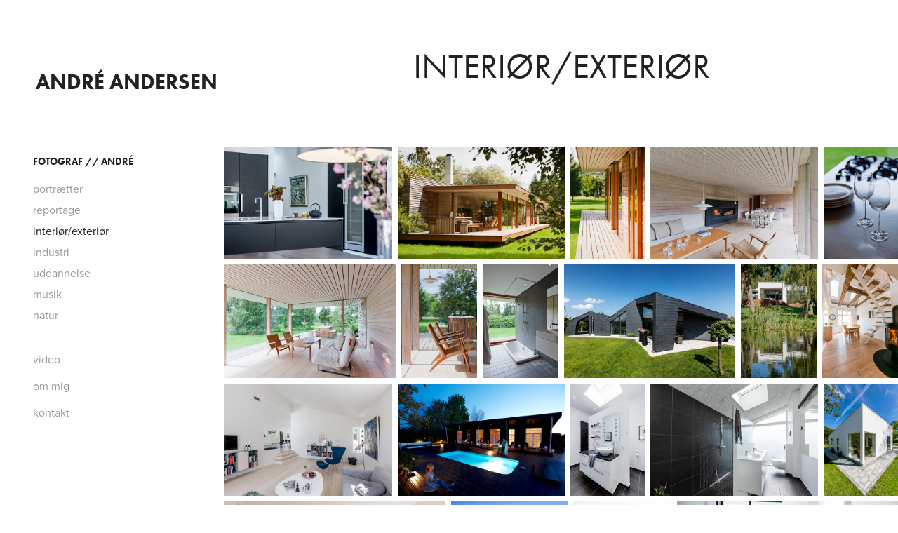

--- FILE ---
content_type: text/html; charset=utf-8
request_url: https://andre.dk/interior-1
body_size: 6825
content:
<!DOCTYPE HTML>
<html lang="en-US">
<head>
  <meta charset="UTF-8" />
  <meta name="viewport" content="width=device-width, initial-scale=1" />
      <meta name="twitter:card"  content="summary_large_image" />
      <meta name="twitter:site"  content="@AdobePortfolio" />
      <meta  property="og:title" content="Andre Andersen - interiør/exteriør" />
      <meta  property="og:image" content="https://pro2-bar-s3-cdn-cf6.myportfolio.com/68a111c383719054023f866517f1d82b/7f87d8b0-fc16-4276-885b-d2f178a64a9d_car_1x1.jpg?h=bd6617b328b4b5726f56bbc4555107e7" />
      <link rel="icon" href="[data-uri]"  />
      <link rel="stylesheet" href="/dist/css/main.css" type="text/css" />
      <link rel="stylesheet" href="https://pro2-bar-s3-cdn-cf4.myportfolio.com/68a111c383719054023f866517f1d82b/f99052ca13ba6c8532437028a8c674e81639941014.css?h=a20cab11d1f2b333fb23886733ed519e" type="text/css" />
    <link rel="canonical" href="https://andre.dk/interior-1" />
      <title>Andre Andersen - interiør/exteriør</title>
    <script type="text/javascript" src="//use.typekit.net/ik/[base64].js?cb=35f77bfb8b50944859ea3d3804e7194e7a3173fb" async onload="
    try {
      window.Typekit.load();
    } catch (e) {
      console.warn('Typekit not loaded.');
    }
    "></script>
</head>
  <body class="transition-enabled">  <div class='page-background-video page-background-video-with-panel'>
  </div>
  <div class="js-responsive-nav">
    <div class="responsive-nav has-social">
      <div class="close-responsive-click-area js-close-responsive-nav">
        <div class="close-responsive-button"></div>
      </div>
          <nav data-hover-hint="nav">
              <ul class="group">
                  <li class="gallery-title"><a href="/work" >fotograf // André</a></li>
            <li class="project-title"><a href="/portraetter" >portrætter</a></li>
            <li class="project-title"><a href="/reportage" >reportage</a></li>
            <li class="project-title"><a href="/interior-1" class="active">interiør/exteriør</a></li>
            <li class="project-title"><a href="/industri" >industri</a></li>
            <li class="project-title"><a href="/uddanelse-1" >uddannelse</a></li>
            <li class="project-title"><a href="/musik" >musik</a></li>
            <li class="project-title"><a href="/natur" >natur</a></li>
              </ul>
      <div class="page-title">
        <a href="/video" >video</a>
      </div>
      <div class="page-title">
        <a href="/om-mig" >om mig</a>
      </div>
      <div class="page-title">
        <a href="/contact" >kontakt</a>
      </div>
              <div class="social pf-nav-social" data-hover-hint="navSocialIcons">
                <ul>
                </ul>
              </div>
          </nav>
    </div>
  </div>
  <div class="site-wrap cfix js-site-wrap">
    <div class="site-container">
      <div class="site-content e2e-site-content">
        <div class="sidebar-content">
          <header class="site-header">
              <div class="logo-wrap" data-hover-hint="logo">
                    <div class="logo e2e-site-logo-text logo-text  ">
    <a href="/work" class="preserve-whitespace">André Andersen</a>

</div>
              </div>
  <div class="hamburger-click-area js-hamburger">
    <div class="hamburger">
      <i></i>
      <i></i>
      <i></i>
    </div>
  </div>
          </header>
              <nav data-hover-hint="nav">
              <ul class="group">
                  <li class="gallery-title"><a href="/work" >fotograf // André</a></li>
            <li class="project-title"><a href="/portraetter" >portrætter</a></li>
            <li class="project-title"><a href="/reportage" >reportage</a></li>
            <li class="project-title"><a href="/interior-1" class="active">interiør/exteriør</a></li>
            <li class="project-title"><a href="/industri" >industri</a></li>
            <li class="project-title"><a href="/uddanelse-1" >uddannelse</a></li>
            <li class="project-title"><a href="/musik" >musik</a></li>
            <li class="project-title"><a href="/natur" >natur</a></li>
              </ul>
      <div class="page-title">
        <a href="/video" >video</a>
      </div>
      <div class="page-title">
        <a href="/om-mig" >om mig</a>
      </div>
      <div class="page-title">
        <a href="/contact" >kontakt</a>
      </div>
                  <div class="social pf-nav-social" data-hover-hint="navSocialIcons">
                    <ul>
                    </ul>
                  </div>
              </nav>
        </div>
        <main>
  <div class="page-container" data-context="page.page.container" data-hover-hint="pageContainer">
    <section class="page standard-modules">
        <header class="page-header content" data-context="pages" data-identity="id:p5bbc9e95a4ef57a8ed6f7257353f09efcfa017d0c6725056dc2a8" data-hover-hint="pageHeader" data-hover-hint-id="p5bbc9e95a4ef57a8ed6f7257353f09efcfa017d0c6725056dc2a8">
            <h1 class="title preserve-whitespace e2e-site-page-title">interiør/exteriør</h1>
            <p class="description"></p>
        </header>
      <div class="page-content js-page-content" data-context="pages" data-identity="id:p5bbc9e95a4ef57a8ed6f7257353f09efcfa017d0c6725056dc2a8">
        <div id="project-canvas" class="js-project-modules modules content">
          <div id="project-modules">
              
              
              
              
              
              
              
              <div class="project-module module media_collection project-module-media_collection" data-id="m5bbc9ee9a91cdf01bfacd5bc3bf623d61aa6aa67c3877b6460fee"  style="padding-top: px;
padding-bottom: px;
">
  <div class="grid--main js-grid-main" data-grid-max-images="
  ">
    <div class="grid__item-container js-grid-item-container" data-flex-grow="390" style="width:390px; flex-grow:390;" data-width="3840" data-height="2560">
      <script type="text/html" class="js-lightbox-slide-content">
        <div class="grid__image-wrapper">
          <img src="https://pro2-bar-s3-cdn-cf.myportfolio.com/68a111c383719054023f866517f1d82b/1fd4c884-0d3b-4b92-a159-fecd1366479b_rw_3840.jpg?h=9aaa227b6c9eccb2718510a2f5c984a7" srcset="https://pro2-bar-s3-cdn-cf.myportfolio.com/68a111c383719054023f866517f1d82b/1fd4c884-0d3b-4b92-a159-fecd1366479b_rw_600.jpg?h=9171bebba904858b0193224b683e0a4c 600w,https://pro2-bar-s3-cdn-cf.myportfolio.com/68a111c383719054023f866517f1d82b/1fd4c884-0d3b-4b92-a159-fecd1366479b_rw_1200.jpg?h=66a05c0d3bcdbb60bc999bf3e4b8071f 1200w,https://pro2-bar-s3-cdn-cf.myportfolio.com/68a111c383719054023f866517f1d82b/1fd4c884-0d3b-4b92-a159-fecd1366479b_rw_1920.jpg?h=1410ca191cb576a6999f1a17edfcd202 1920w,https://pro2-bar-s3-cdn-cf.myportfolio.com/68a111c383719054023f866517f1d82b/1fd4c884-0d3b-4b92-a159-fecd1366479b_rw_3840.jpg?h=9aaa227b6c9eccb2718510a2f5c984a7 3840w,"  sizes="(max-width: 3840px) 100vw, 3840px">
        <div>
      </script>
      <img
        class="grid__item-image js-grid__item-image grid__item-image-lazy js-lazy"
        src="[data-uri]"
        
        data-src="https://pro2-bar-s3-cdn-cf.myportfolio.com/68a111c383719054023f866517f1d82b/1fd4c884-0d3b-4b92-a159-fecd1366479b_rw_3840.jpg?h=9aaa227b6c9eccb2718510a2f5c984a7"
        data-srcset="https://pro2-bar-s3-cdn-cf.myportfolio.com/68a111c383719054023f866517f1d82b/1fd4c884-0d3b-4b92-a159-fecd1366479b_rw_600.jpg?h=9171bebba904858b0193224b683e0a4c 600w,https://pro2-bar-s3-cdn-cf.myportfolio.com/68a111c383719054023f866517f1d82b/1fd4c884-0d3b-4b92-a159-fecd1366479b_rw_1200.jpg?h=66a05c0d3bcdbb60bc999bf3e4b8071f 1200w,https://pro2-bar-s3-cdn-cf.myportfolio.com/68a111c383719054023f866517f1d82b/1fd4c884-0d3b-4b92-a159-fecd1366479b_rw_1920.jpg?h=1410ca191cb576a6999f1a17edfcd202 1920w,https://pro2-bar-s3-cdn-cf.myportfolio.com/68a111c383719054023f866517f1d82b/1fd4c884-0d3b-4b92-a159-fecd1366479b_rw_3840.jpg?h=9aaa227b6c9eccb2718510a2f5c984a7 3840w,"
      >
      <span class="grid__item-filler" style="padding-bottom:66.666666666667%;"></span>
    </div>
    <div class="grid__item-container js-grid-item-container" data-flex-grow="390" style="width:390px; flex-grow:390;" data-width="1920" data-height="1280">
      <script type="text/html" class="js-lightbox-slide-content">
        <div class="grid__image-wrapper">
          <img src="https://pro2-bar-s3-cdn-cf2.myportfolio.com/68a111c383719054023f866517f1d82b/3fc4f82e-7075-4090-b9f1-0c78c1730904_rw_1920.jpg?h=79cda61da6e0e1773e970e4adc5d8ab7" srcset="https://pro2-bar-s3-cdn-cf2.myportfolio.com/68a111c383719054023f866517f1d82b/3fc4f82e-7075-4090-b9f1-0c78c1730904_rw_600.jpg?h=b909ac8bc0245290874b55014f46f3e5 600w,https://pro2-bar-s3-cdn-cf2.myportfolio.com/68a111c383719054023f866517f1d82b/3fc4f82e-7075-4090-b9f1-0c78c1730904_rw_1200.jpg?h=4585ee31801ea182d9c81f96f87f0a1b 1200w,https://pro2-bar-s3-cdn-cf2.myportfolio.com/68a111c383719054023f866517f1d82b/3fc4f82e-7075-4090-b9f1-0c78c1730904_rw_1920.jpg?h=79cda61da6e0e1773e970e4adc5d8ab7 1920w,"  sizes="(max-width: 1920px) 100vw, 1920px">
        <div>
      </script>
      <img
        class="grid__item-image js-grid__item-image grid__item-image-lazy js-lazy"
        src="[data-uri]"
        
        data-src="https://pro2-bar-s3-cdn-cf2.myportfolio.com/68a111c383719054023f866517f1d82b/3fc4f82e-7075-4090-b9f1-0c78c1730904_rw_1920.jpg?h=79cda61da6e0e1773e970e4adc5d8ab7"
        data-srcset="https://pro2-bar-s3-cdn-cf2.myportfolio.com/68a111c383719054023f866517f1d82b/3fc4f82e-7075-4090-b9f1-0c78c1730904_rw_600.jpg?h=b909ac8bc0245290874b55014f46f3e5 600w,https://pro2-bar-s3-cdn-cf2.myportfolio.com/68a111c383719054023f866517f1d82b/3fc4f82e-7075-4090-b9f1-0c78c1730904_rw_1200.jpg?h=4585ee31801ea182d9c81f96f87f0a1b 1200w,https://pro2-bar-s3-cdn-cf2.myportfolio.com/68a111c383719054023f866517f1d82b/3fc4f82e-7075-4090-b9f1-0c78c1730904_rw_1920.jpg?h=79cda61da6e0e1773e970e4adc5d8ab7 1920w,"
      >
      <span class="grid__item-filler" style="padding-bottom:66.666666666667%;"></span>
    </div>
    <div class="grid__item-container js-grid-item-container" data-flex-grow="173.29623287671" style="width:173.29623287671px; flex-grow:173.29623287671;" data-width="1557" data-height="2336">
      <script type="text/html" class="js-lightbox-slide-content">
        <div class="grid__image-wrapper">
          <img src="https://pro2-bar-s3-cdn-cf.myportfolio.com/68a111c383719054023f866517f1d82b/bc4ea79b-f9fc-47f4-877d-fb079e5f18bb_rw_1920.jpg?h=6d4535b9947c78c01b4cea62c4e6919a" srcset="https://pro2-bar-s3-cdn-cf.myportfolio.com/68a111c383719054023f866517f1d82b/bc4ea79b-f9fc-47f4-877d-fb079e5f18bb_rw_600.jpg?h=6e58d02b127c456a0391cecf90b48055 600w,https://pro2-bar-s3-cdn-cf.myportfolio.com/68a111c383719054023f866517f1d82b/bc4ea79b-f9fc-47f4-877d-fb079e5f18bb_rw_1200.jpg?h=eb892c54179c2a1caa87dd8b2c1620d9 1200w,https://pro2-bar-s3-cdn-cf.myportfolio.com/68a111c383719054023f866517f1d82b/bc4ea79b-f9fc-47f4-877d-fb079e5f18bb_rw_1920.jpg?h=6d4535b9947c78c01b4cea62c4e6919a 1557w,"  sizes="(max-width: 1557px) 100vw, 1557px">
        <div>
      </script>
      <img
        class="grid__item-image js-grid__item-image grid__item-image-lazy js-lazy"
        src="[data-uri]"
        
        data-src="https://pro2-bar-s3-cdn-cf.myportfolio.com/68a111c383719054023f866517f1d82b/bc4ea79b-f9fc-47f4-877d-fb079e5f18bb_rw_1920.jpg?h=6d4535b9947c78c01b4cea62c4e6919a"
        data-srcset="https://pro2-bar-s3-cdn-cf.myportfolio.com/68a111c383719054023f866517f1d82b/bc4ea79b-f9fc-47f4-877d-fb079e5f18bb_rw_600.jpg?h=6e58d02b127c456a0391cecf90b48055 600w,https://pro2-bar-s3-cdn-cf.myportfolio.com/68a111c383719054023f866517f1d82b/bc4ea79b-f9fc-47f4-877d-fb079e5f18bb_rw_1200.jpg?h=eb892c54179c2a1caa87dd8b2c1620d9 1200w,https://pro2-bar-s3-cdn-cf.myportfolio.com/68a111c383719054023f866517f1d82b/bc4ea79b-f9fc-47f4-877d-fb079e5f18bb_rw_1920.jpg?h=6d4535b9947c78c01b4cea62c4e6919a 1557w,"
      >
      <span class="grid__item-filler" style="padding-bottom:150.03211303789%;"></span>
    </div>
    <div class="grid__item-container js-grid-item-container" data-flex-grow="389.88869863014" style="width:389.88869863014px; flex-grow:389.88869863014;" data-width="1920" data-height="1280">
      <script type="text/html" class="js-lightbox-slide-content">
        <div class="grid__image-wrapper">
          <img src="https://pro2-bar-s3-cdn-cf1.myportfolio.com/68a111c383719054023f866517f1d82b/c386531f-8595-475d-9cf5-07b5ba073f22_rw_1920.jpg?h=c8fb6feb3db9341f6f215c3cc16672a2" srcset="https://pro2-bar-s3-cdn-cf1.myportfolio.com/68a111c383719054023f866517f1d82b/c386531f-8595-475d-9cf5-07b5ba073f22_rw_600.jpg?h=d3f62b4ab3048efaf8b9d0cf0bb70437 600w,https://pro2-bar-s3-cdn-cf1.myportfolio.com/68a111c383719054023f866517f1d82b/c386531f-8595-475d-9cf5-07b5ba073f22_rw_1200.jpg?h=eea88b5071193783fa188191ea0fde4b 1200w,https://pro2-bar-s3-cdn-cf1.myportfolio.com/68a111c383719054023f866517f1d82b/c386531f-8595-475d-9cf5-07b5ba073f22_rw_1920.jpg?h=c8fb6feb3db9341f6f215c3cc16672a2 1920w,"  sizes="(max-width: 1920px) 100vw, 1920px">
        <div>
      </script>
      <img
        class="grid__item-image js-grid__item-image grid__item-image-lazy js-lazy"
        src="[data-uri]"
        
        data-src="https://pro2-bar-s3-cdn-cf1.myportfolio.com/68a111c383719054023f866517f1d82b/c386531f-8595-475d-9cf5-07b5ba073f22_rw_1920.jpg?h=c8fb6feb3db9341f6f215c3cc16672a2"
        data-srcset="https://pro2-bar-s3-cdn-cf1.myportfolio.com/68a111c383719054023f866517f1d82b/c386531f-8595-475d-9cf5-07b5ba073f22_rw_600.jpg?h=d3f62b4ab3048efaf8b9d0cf0bb70437 600w,https://pro2-bar-s3-cdn-cf1.myportfolio.com/68a111c383719054023f866517f1d82b/c386531f-8595-475d-9cf5-07b5ba073f22_rw_1200.jpg?h=eea88b5071193783fa188191ea0fde4b 1200w,https://pro2-bar-s3-cdn-cf1.myportfolio.com/68a111c383719054023f866517f1d82b/c386531f-8595-475d-9cf5-07b5ba073f22_rw_1920.jpg?h=c8fb6feb3db9341f6f215c3cc16672a2 1920w,"
      >
      <span class="grid__item-filler" style="padding-bottom:66.685697973166%;"></span>
    </div>
    <div class="grid__item-container js-grid-item-container" data-flex-grow="173.29623287671" style="width:173.29623287671px; flex-grow:173.29623287671;" data-width="1557" data-height="2336">
      <script type="text/html" class="js-lightbox-slide-content">
        <div class="grid__image-wrapper">
          <img src="https://pro2-bar-s3-cdn-cf6.myportfolio.com/68a111c383719054023f866517f1d82b/04de2a21-8e1d-4636-8360-acf9abec1ce4_rw_1920.jpg?h=40b74c279a6c87552df5f7ffa8829d06" srcset="https://pro2-bar-s3-cdn-cf6.myportfolio.com/68a111c383719054023f866517f1d82b/04de2a21-8e1d-4636-8360-acf9abec1ce4_rw_600.jpg?h=1240d48386fe201ea6b3690290058015 600w,https://pro2-bar-s3-cdn-cf6.myportfolio.com/68a111c383719054023f866517f1d82b/04de2a21-8e1d-4636-8360-acf9abec1ce4_rw_1200.jpg?h=755c4fc9d4e48db66435929088c4e69d 1200w,https://pro2-bar-s3-cdn-cf6.myportfolio.com/68a111c383719054023f866517f1d82b/04de2a21-8e1d-4636-8360-acf9abec1ce4_rw_1920.jpg?h=40b74c279a6c87552df5f7ffa8829d06 1557w,"  sizes="(max-width: 1557px) 100vw, 1557px">
        <div>
      </script>
      <img
        class="grid__item-image js-grid__item-image grid__item-image-lazy js-lazy"
        src="[data-uri]"
        
        data-src="https://pro2-bar-s3-cdn-cf6.myportfolio.com/68a111c383719054023f866517f1d82b/04de2a21-8e1d-4636-8360-acf9abec1ce4_rw_1920.jpg?h=40b74c279a6c87552df5f7ffa8829d06"
        data-srcset="https://pro2-bar-s3-cdn-cf6.myportfolio.com/68a111c383719054023f866517f1d82b/04de2a21-8e1d-4636-8360-acf9abec1ce4_rw_600.jpg?h=1240d48386fe201ea6b3690290058015 600w,https://pro2-bar-s3-cdn-cf6.myportfolio.com/68a111c383719054023f866517f1d82b/04de2a21-8e1d-4636-8360-acf9abec1ce4_rw_1200.jpg?h=755c4fc9d4e48db66435929088c4e69d 1200w,https://pro2-bar-s3-cdn-cf6.myportfolio.com/68a111c383719054023f866517f1d82b/04de2a21-8e1d-4636-8360-acf9abec1ce4_rw_1920.jpg?h=40b74c279a6c87552df5f7ffa8829d06 1557w,"
      >
      <span class="grid__item-filler" style="padding-bottom:150.03211303789%;"></span>
    </div>
    <div class="grid__item-container js-grid-item-container" data-flex-grow="390" style="width:390px; flex-grow:390;" data-width="1920" data-height="1280">
      <script type="text/html" class="js-lightbox-slide-content">
        <div class="grid__image-wrapper">
          <img src="https://pro2-bar-s3-cdn-cf6.myportfolio.com/68a111c383719054023f866517f1d82b/a116555f-d622-46ef-a326-a70c8239cec6_rw_1920.jpg?h=c41583b25e2095f8e07767fb92cbfb70" srcset="https://pro2-bar-s3-cdn-cf6.myportfolio.com/68a111c383719054023f866517f1d82b/a116555f-d622-46ef-a326-a70c8239cec6_rw_600.jpg?h=0dd56e35723b4dc072aa14ae9dbcac0c 600w,https://pro2-bar-s3-cdn-cf6.myportfolio.com/68a111c383719054023f866517f1d82b/a116555f-d622-46ef-a326-a70c8239cec6_rw_1200.jpg?h=a842e1207800238ad52be706af72259d 1200w,https://pro2-bar-s3-cdn-cf6.myportfolio.com/68a111c383719054023f866517f1d82b/a116555f-d622-46ef-a326-a70c8239cec6_rw_1920.jpg?h=c41583b25e2095f8e07767fb92cbfb70 1920w,"  sizes="(max-width: 1920px) 100vw, 1920px">
        <div>
      </script>
      <img
        class="grid__item-image js-grid__item-image grid__item-image-lazy js-lazy"
        src="[data-uri]"
        
        data-src="https://pro2-bar-s3-cdn-cf6.myportfolio.com/68a111c383719054023f866517f1d82b/a116555f-d622-46ef-a326-a70c8239cec6_rw_1920.jpg?h=c41583b25e2095f8e07767fb92cbfb70"
        data-srcset="https://pro2-bar-s3-cdn-cf6.myportfolio.com/68a111c383719054023f866517f1d82b/a116555f-d622-46ef-a326-a70c8239cec6_rw_600.jpg?h=0dd56e35723b4dc072aa14ae9dbcac0c 600w,https://pro2-bar-s3-cdn-cf6.myportfolio.com/68a111c383719054023f866517f1d82b/a116555f-d622-46ef-a326-a70c8239cec6_rw_1200.jpg?h=a842e1207800238ad52be706af72259d 1200w,https://pro2-bar-s3-cdn-cf6.myportfolio.com/68a111c383719054023f866517f1d82b/a116555f-d622-46ef-a326-a70c8239cec6_rw_1920.jpg?h=c41583b25e2095f8e07767fb92cbfb70 1920w,"
      >
      <span class="grid__item-filler" style="padding-bottom:66.666666666667%;"></span>
    </div>
    <div class="grid__item-container js-grid-item-container" data-flex-grow="173.29623287671" style="width:173.29623287671px; flex-grow:173.29623287671;" data-width="1557" data-height="2336">
      <script type="text/html" class="js-lightbox-slide-content">
        <div class="grid__image-wrapper">
          <img src="https://pro2-bar-s3-cdn-cf6.myportfolio.com/68a111c383719054023f866517f1d82b/785e72bf-1b5f-432f-93ee-d00670a8ee53_rw_1920.jpg?h=6db390f0c691e651b082b80ddee45fe4" srcset="https://pro2-bar-s3-cdn-cf6.myportfolio.com/68a111c383719054023f866517f1d82b/785e72bf-1b5f-432f-93ee-d00670a8ee53_rw_600.jpg?h=008358f2b21edf7d3036037f686ed2db 600w,https://pro2-bar-s3-cdn-cf6.myportfolio.com/68a111c383719054023f866517f1d82b/785e72bf-1b5f-432f-93ee-d00670a8ee53_rw_1200.jpg?h=d1c374d237a885f528ba780c741928b6 1200w,https://pro2-bar-s3-cdn-cf6.myportfolio.com/68a111c383719054023f866517f1d82b/785e72bf-1b5f-432f-93ee-d00670a8ee53_rw_1920.jpg?h=6db390f0c691e651b082b80ddee45fe4 1557w,"  sizes="(max-width: 1557px) 100vw, 1557px">
        <div>
      </script>
      <img
        class="grid__item-image js-grid__item-image grid__item-image-lazy js-lazy"
        src="[data-uri]"
        
        data-src="https://pro2-bar-s3-cdn-cf6.myportfolio.com/68a111c383719054023f866517f1d82b/785e72bf-1b5f-432f-93ee-d00670a8ee53_rw_1920.jpg?h=6db390f0c691e651b082b80ddee45fe4"
        data-srcset="https://pro2-bar-s3-cdn-cf6.myportfolio.com/68a111c383719054023f866517f1d82b/785e72bf-1b5f-432f-93ee-d00670a8ee53_rw_600.jpg?h=008358f2b21edf7d3036037f686ed2db 600w,https://pro2-bar-s3-cdn-cf6.myportfolio.com/68a111c383719054023f866517f1d82b/785e72bf-1b5f-432f-93ee-d00670a8ee53_rw_1200.jpg?h=d1c374d237a885f528ba780c741928b6 1200w,https://pro2-bar-s3-cdn-cf6.myportfolio.com/68a111c383719054023f866517f1d82b/785e72bf-1b5f-432f-93ee-d00670a8ee53_rw_1920.jpg?h=6db390f0c691e651b082b80ddee45fe4 1557w,"
      >
      <span class="grid__item-filler" style="padding-bottom:150.03211303789%;"></span>
    </div>
    <div class="grid__item-container js-grid-item-container" data-flex-grow="173.29623287671" style="width:173.29623287671px; flex-grow:173.29623287671;" data-width="1557" data-height="2336">
      <script type="text/html" class="js-lightbox-slide-content">
        <div class="grid__image-wrapper">
          <img src="https://pro2-bar-s3-cdn-cf.myportfolio.com/68a111c383719054023f866517f1d82b/be8d8b0c-2d88-4cc8-9899-433c41f86277_rw_1920.jpg?h=8a50b456d04b4fd6336843fcb4aa1354" srcset="https://pro2-bar-s3-cdn-cf.myportfolio.com/68a111c383719054023f866517f1d82b/be8d8b0c-2d88-4cc8-9899-433c41f86277_rw_600.jpg?h=a039b6c893d9a75566a7e92cbdbd19a2 600w,https://pro2-bar-s3-cdn-cf.myportfolio.com/68a111c383719054023f866517f1d82b/be8d8b0c-2d88-4cc8-9899-433c41f86277_rw_1200.jpg?h=d38778ed1aea1491d6bfcfe59dd7cd57 1200w,https://pro2-bar-s3-cdn-cf.myportfolio.com/68a111c383719054023f866517f1d82b/be8d8b0c-2d88-4cc8-9899-433c41f86277_rw_1920.jpg?h=8a50b456d04b4fd6336843fcb4aa1354 1557w,"  sizes="(max-width: 1557px) 100vw, 1557px">
        <div>
      </script>
      <img
        class="grid__item-image js-grid__item-image grid__item-image-lazy js-lazy"
        src="[data-uri]"
        
        data-src="https://pro2-bar-s3-cdn-cf.myportfolio.com/68a111c383719054023f866517f1d82b/be8d8b0c-2d88-4cc8-9899-433c41f86277_rw_1920.jpg?h=8a50b456d04b4fd6336843fcb4aa1354"
        data-srcset="https://pro2-bar-s3-cdn-cf.myportfolio.com/68a111c383719054023f866517f1d82b/be8d8b0c-2d88-4cc8-9899-433c41f86277_rw_600.jpg?h=a039b6c893d9a75566a7e92cbdbd19a2 600w,https://pro2-bar-s3-cdn-cf.myportfolio.com/68a111c383719054023f866517f1d82b/be8d8b0c-2d88-4cc8-9899-433c41f86277_rw_1200.jpg?h=d38778ed1aea1491d6bfcfe59dd7cd57 1200w,https://pro2-bar-s3-cdn-cf.myportfolio.com/68a111c383719054023f866517f1d82b/be8d8b0c-2d88-4cc8-9899-433c41f86277_rw_1920.jpg?h=8a50b456d04b4fd6336843fcb4aa1354 1557w,"
      >
      <span class="grid__item-filler" style="padding-bottom:150.03211303789%;"></span>
    </div>
    <div class="grid__item-container js-grid-item-container" data-flex-grow="390" style="width:390px; flex-grow:390;" data-width="3840" data-height="2560">
      <script type="text/html" class="js-lightbox-slide-content">
        <div class="grid__image-wrapper">
          <img src="https://pro2-bar-s3-cdn-cf3.myportfolio.com/68a111c383719054023f866517f1d82b/e0fe9591-0c57-4dbd-aabd-14cd28a0feb1_rw_3840.jpg?h=b005ab9f41388fc1bee444992051a10e" srcset="https://pro2-bar-s3-cdn-cf3.myportfolio.com/68a111c383719054023f866517f1d82b/e0fe9591-0c57-4dbd-aabd-14cd28a0feb1_rw_600.jpg?h=ba3f9c02f307b68b509ac81debc982c3 600w,https://pro2-bar-s3-cdn-cf3.myportfolio.com/68a111c383719054023f866517f1d82b/e0fe9591-0c57-4dbd-aabd-14cd28a0feb1_rw_1200.jpg?h=9de7f939a96a1222c9e785eea929ef62 1200w,https://pro2-bar-s3-cdn-cf3.myportfolio.com/68a111c383719054023f866517f1d82b/e0fe9591-0c57-4dbd-aabd-14cd28a0feb1_rw_1920.jpg?h=bea8a59c559d38541339d70889ffadf1 1920w,https://pro2-bar-s3-cdn-cf3.myportfolio.com/68a111c383719054023f866517f1d82b/e0fe9591-0c57-4dbd-aabd-14cd28a0feb1_rw_3840.jpg?h=b005ab9f41388fc1bee444992051a10e 3840w,"  sizes="(max-width: 3840px) 100vw, 3840px">
        <div>
      </script>
      <img
        class="grid__item-image js-grid__item-image grid__item-image-lazy js-lazy"
        src="[data-uri]"
        
        data-src="https://pro2-bar-s3-cdn-cf3.myportfolio.com/68a111c383719054023f866517f1d82b/e0fe9591-0c57-4dbd-aabd-14cd28a0feb1_rw_3840.jpg?h=b005ab9f41388fc1bee444992051a10e"
        data-srcset="https://pro2-bar-s3-cdn-cf3.myportfolio.com/68a111c383719054023f866517f1d82b/e0fe9591-0c57-4dbd-aabd-14cd28a0feb1_rw_600.jpg?h=ba3f9c02f307b68b509ac81debc982c3 600w,https://pro2-bar-s3-cdn-cf3.myportfolio.com/68a111c383719054023f866517f1d82b/e0fe9591-0c57-4dbd-aabd-14cd28a0feb1_rw_1200.jpg?h=9de7f939a96a1222c9e785eea929ef62 1200w,https://pro2-bar-s3-cdn-cf3.myportfolio.com/68a111c383719054023f866517f1d82b/e0fe9591-0c57-4dbd-aabd-14cd28a0feb1_rw_1920.jpg?h=bea8a59c559d38541339d70889ffadf1 1920w,https://pro2-bar-s3-cdn-cf3.myportfolio.com/68a111c383719054023f866517f1d82b/e0fe9591-0c57-4dbd-aabd-14cd28a0feb1_rw_3840.jpg?h=b005ab9f41388fc1bee444992051a10e 3840w,"
      >
      <span class="grid__item-filler" style="padding-bottom:66.666666666667%;"></span>
    </div>
    <div class="grid__item-container js-grid-item-container" data-flex-grow="173.33333333333" style="width:173.33333333333px; flex-grow:173.33333333333;" data-width="1920" data-height="2880">
      <script type="text/html" class="js-lightbox-slide-content">
        <div class="grid__image-wrapper">
          <img src="https://pro2-bar-s3-cdn-cf4.myportfolio.com/68a111c383719054023f866517f1d82b/ff6f3778-cab3-4fb2-ad91-8bca0645242a_rw_1920.jpg?h=a314add8fcd5660c52bd2d4fbf9a27e6" srcset="https://pro2-bar-s3-cdn-cf4.myportfolio.com/68a111c383719054023f866517f1d82b/ff6f3778-cab3-4fb2-ad91-8bca0645242a_rw_600.jpg?h=868ca79977241b537043ad285c45f119 600w,https://pro2-bar-s3-cdn-cf4.myportfolio.com/68a111c383719054023f866517f1d82b/ff6f3778-cab3-4fb2-ad91-8bca0645242a_rw_1200.jpg?h=0ee939e703fd93ca89ea443afb79ab7c 1200w,https://pro2-bar-s3-cdn-cf4.myportfolio.com/68a111c383719054023f866517f1d82b/ff6f3778-cab3-4fb2-ad91-8bca0645242a_rw_1920.jpg?h=a314add8fcd5660c52bd2d4fbf9a27e6 1920w,"  sizes="(max-width: 1920px) 100vw, 1920px">
        <div>
      </script>
      <img
        class="grid__item-image js-grid__item-image grid__item-image-lazy js-lazy"
        src="[data-uri]"
        
        data-src="https://pro2-bar-s3-cdn-cf4.myportfolio.com/68a111c383719054023f866517f1d82b/ff6f3778-cab3-4fb2-ad91-8bca0645242a_rw_1920.jpg?h=a314add8fcd5660c52bd2d4fbf9a27e6"
        data-srcset="https://pro2-bar-s3-cdn-cf4.myportfolio.com/68a111c383719054023f866517f1d82b/ff6f3778-cab3-4fb2-ad91-8bca0645242a_rw_600.jpg?h=868ca79977241b537043ad285c45f119 600w,https://pro2-bar-s3-cdn-cf4.myportfolio.com/68a111c383719054023f866517f1d82b/ff6f3778-cab3-4fb2-ad91-8bca0645242a_rw_1200.jpg?h=0ee939e703fd93ca89ea443afb79ab7c 1200w,https://pro2-bar-s3-cdn-cf4.myportfolio.com/68a111c383719054023f866517f1d82b/ff6f3778-cab3-4fb2-ad91-8bca0645242a_rw_1920.jpg?h=a314add8fcd5660c52bd2d4fbf9a27e6 1920w,"
      >
      <span class="grid__item-filler" style="padding-bottom:150%;"></span>
    </div>
    <div class="grid__item-container js-grid-item-container" data-flex-grow="173.33333333333" style="width:173.33333333333px; flex-grow:173.33333333333;" data-width="1920" data-height="2880">
      <script type="text/html" class="js-lightbox-slide-content">
        <div class="grid__image-wrapper">
          <img src="https://pro2-bar-s3-cdn-cf.myportfolio.com/68a111c383719054023f866517f1d82b/87d78cc3-9014-4fd7-bcca-f12ff83ca484_rw_1920.jpg?h=71c7f34a98b7197c918756363ecf0dcb" srcset="https://pro2-bar-s3-cdn-cf.myportfolio.com/68a111c383719054023f866517f1d82b/87d78cc3-9014-4fd7-bcca-f12ff83ca484_rw_600.jpg?h=831d92ba7dcfd00ea41b2d82f1085fa1 600w,https://pro2-bar-s3-cdn-cf.myportfolio.com/68a111c383719054023f866517f1d82b/87d78cc3-9014-4fd7-bcca-f12ff83ca484_rw_1200.jpg?h=3dae0105be6c95679defcdd48048a6b7 1200w,https://pro2-bar-s3-cdn-cf.myportfolio.com/68a111c383719054023f866517f1d82b/87d78cc3-9014-4fd7-bcca-f12ff83ca484_rw_1920.jpg?h=71c7f34a98b7197c918756363ecf0dcb 1920w,"  sizes="(max-width: 1920px) 100vw, 1920px">
        <div>
      </script>
      <img
        class="grid__item-image js-grid__item-image grid__item-image-lazy js-lazy"
        src="[data-uri]"
        
        data-src="https://pro2-bar-s3-cdn-cf.myportfolio.com/68a111c383719054023f866517f1d82b/87d78cc3-9014-4fd7-bcca-f12ff83ca484_rw_1920.jpg?h=71c7f34a98b7197c918756363ecf0dcb"
        data-srcset="https://pro2-bar-s3-cdn-cf.myportfolio.com/68a111c383719054023f866517f1d82b/87d78cc3-9014-4fd7-bcca-f12ff83ca484_rw_600.jpg?h=831d92ba7dcfd00ea41b2d82f1085fa1 600w,https://pro2-bar-s3-cdn-cf.myportfolio.com/68a111c383719054023f866517f1d82b/87d78cc3-9014-4fd7-bcca-f12ff83ca484_rw_1200.jpg?h=3dae0105be6c95679defcdd48048a6b7 1200w,https://pro2-bar-s3-cdn-cf.myportfolio.com/68a111c383719054023f866517f1d82b/87d78cc3-9014-4fd7-bcca-f12ff83ca484_rw_1920.jpg?h=71c7f34a98b7197c918756363ecf0dcb 1920w,"
      >
      <span class="grid__item-filler" style="padding-bottom:150%;"></span>
    </div>
    <div class="grid__item-container js-grid-item-container" data-flex-grow="390" style="width:390px; flex-grow:390;" data-width="3840" data-height="2560">
      <script type="text/html" class="js-lightbox-slide-content">
        <div class="grid__image-wrapper">
          <img src="https://pro2-bar-s3-cdn-cf6.myportfolio.com/68a111c383719054023f866517f1d82b/74397a2a-051b-4bb5-8a7f-4c9d0f4af6a8_rw_3840.jpg?h=891f3bd4b5ba5a8ec61575832da71be3" srcset="https://pro2-bar-s3-cdn-cf6.myportfolio.com/68a111c383719054023f866517f1d82b/74397a2a-051b-4bb5-8a7f-4c9d0f4af6a8_rw_600.jpg?h=69479d5ae97d5d8fd80e14103918e5de 600w,https://pro2-bar-s3-cdn-cf6.myportfolio.com/68a111c383719054023f866517f1d82b/74397a2a-051b-4bb5-8a7f-4c9d0f4af6a8_rw_1200.jpg?h=b83d0d83b3d73bb728f7b49b770feab4 1200w,https://pro2-bar-s3-cdn-cf6.myportfolio.com/68a111c383719054023f866517f1d82b/74397a2a-051b-4bb5-8a7f-4c9d0f4af6a8_rw_1920.jpg?h=f3b5c3ff675af235ad6168560b05a9b2 1920w,https://pro2-bar-s3-cdn-cf6.myportfolio.com/68a111c383719054023f866517f1d82b/74397a2a-051b-4bb5-8a7f-4c9d0f4af6a8_rw_3840.jpg?h=891f3bd4b5ba5a8ec61575832da71be3 3840w,"  sizes="(max-width: 3840px) 100vw, 3840px">
        <div>
      </script>
      <img
        class="grid__item-image js-grid__item-image grid__item-image-lazy js-lazy"
        src="[data-uri]"
        
        data-src="https://pro2-bar-s3-cdn-cf6.myportfolio.com/68a111c383719054023f866517f1d82b/74397a2a-051b-4bb5-8a7f-4c9d0f4af6a8_rw_3840.jpg?h=891f3bd4b5ba5a8ec61575832da71be3"
        data-srcset="https://pro2-bar-s3-cdn-cf6.myportfolio.com/68a111c383719054023f866517f1d82b/74397a2a-051b-4bb5-8a7f-4c9d0f4af6a8_rw_600.jpg?h=69479d5ae97d5d8fd80e14103918e5de 600w,https://pro2-bar-s3-cdn-cf6.myportfolio.com/68a111c383719054023f866517f1d82b/74397a2a-051b-4bb5-8a7f-4c9d0f4af6a8_rw_1200.jpg?h=b83d0d83b3d73bb728f7b49b770feab4 1200w,https://pro2-bar-s3-cdn-cf6.myportfolio.com/68a111c383719054023f866517f1d82b/74397a2a-051b-4bb5-8a7f-4c9d0f4af6a8_rw_1920.jpg?h=f3b5c3ff675af235ad6168560b05a9b2 1920w,https://pro2-bar-s3-cdn-cf6.myportfolio.com/68a111c383719054023f866517f1d82b/74397a2a-051b-4bb5-8a7f-4c9d0f4af6a8_rw_3840.jpg?h=891f3bd4b5ba5a8ec61575832da71be3 3840w,"
      >
      <span class="grid__item-filler" style="padding-bottom:66.666666666667%;"></span>
    </div>
    <div class="grid__item-container js-grid-item-container" data-flex-grow="390" style="width:390px; flex-grow:390;" data-width="1920" data-height="1280">
      <script type="text/html" class="js-lightbox-slide-content">
        <div class="grid__image-wrapper">
          <img src="https://pro2-bar-s3-cdn-cf1.myportfolio.com/68a111c383719054023f866517f1d82b/cbbcdab5-5b58-49d1-a7e9-64f697bf9ce0_rw_1920.jpg?h=f3186dc6d7b22163318529fd2988d6ec" srcset="https://pro2-bar-s3-cdn-cf1.myportfolio.com/68a111c383719054023f866517f1d82b/cbbcdab5-5b58-49d1-a7e9-64f697bf9ce0_rw_600.jpg?h=05299c73749a2e62863fd7ba138bd0f2 600w,https://pro2-bar-s3-cdn-cf1.myportfolio.com/68a111c383719054023f866517f1d82b/cbbcdab5-5b58-49d1-a7e9-64f697bf9ce0_rw_1200.jpg?h=105e1c5710946d9d9117252784eb400c 1200w,https://pro2-bar-s3-cdn-cf1.myportfolio.com/68a111c383719054023f866517f1d82b/cbbcdab5-5b58-49d1-a7e9-64f697bf9ce0_rw_1920.jpg?h=f3186dc6d7b22163318529fd2988d6ec 1920w,"  sizes="(max-width: 1920px) 100vw, 1920px">
        <div>
      </script>
      <img
        class="grid__item-image js-grid__item-image grid__item-image-lazy js-lazy"
        src="[data-uri]"
        
        data-src="https://pro2-bar-s3-cdn-cf1.myportfolio.com/68a111c383719054023f866517f1d82b/cbbcdab5-5b58-49d1-a7e9-64f697bf9ce0_rw_1920.jpg?h=f3186dc6d7b22163318529fd2988d6ec"
        data-srcset="https://pro2-bar-s3-cdn-cf1.myportfolio.com/68a111c383719054023f866517f1d82b/cbbcdab5-5b58-49d1-a7e9-64f697bf9ce0_rw_600.jpg?h=05299c73749a2e62863fd7ba138bd0f2 600w,https://pro2-bar-s3-cdn-cf1.myportfolio.com/68a111c383719054023f866517f1d82b/cbbcdab5-5b58-49d1-a7e9-64f697bf9ce0_rw_1200.jpg?h=105e1c5710946d9d9117252784eb400c 1200w,https://pro2-bar-s3-cdn-cf1.myportfolio.com/68a111c383719054023f866517f1d82b/cbbcdab5-5b58-49d1-a7e9-64f697bf9ce0_rw_1920.jpg?h=f3186dc6d7b22163318529fd2988d6ec 1920w,"
      >
      <span class="grid__item-filler" style="padding-bottom:66.666666666667%;"></span>
    </div>
    <div class="grid__item-container js-grid-item-container" data-flex-grow="173.33333333333" style="width:173.33333333333px; flex-grow:173.33333333333;" data-width="1920" data-height="2880">
      <script type="text/html" class="js-lightbox-slide-content">
        <div class="grid__image-wrapper">
          <img src="https://pro2-bar-s3-cdn-cf6.myportfolio.com/68a111c383719054023f866517f1d82b/0971cef8-1abb-4c75-b14b-8ff28e3efbcb_rw_1920.jpg?h=bcaa00b8ce9293fb8becdab83ee6f168" srcset="https://pro2-bar-s3-cdn-cf6.myportfolio.com/68a111c383719054023f866517f1d82b/0971cef8-1abb-4c75-b14b-8ff28e3efbcb_rw_600.jpg?h=4b860b15596640b4b752f4e45bdcbec0 600w,https://pro2-bar-s3-cdn-cf6.myportfolio.com/68a111c383719054023f866517f1d82b/0971cef8-1abb-4c75-b14b-8ff28e3efbcb_rw_1200.jpg?h=d7b6bc2a3d31f413bccd0d46139e40ca 1200w,https://pro2-bar-s3-cdn-cf6.myportfolio.com/68a111c383719054023f866517f1d82b/0971cef8-1abb-4c75-b14b-8ff28e3efbcb_rw_1920.jpg?h=bcaa00b8ce9293fb8becdab83ee6f168 1920w,"  sizes="(max-width: 1920px) 100vw, 1920px">
        <div>
      </script>
      <img
        class="grid__item-image js-grid__item-image grid__item-image-lazy js-lazy"
        src="[data-uri]"
        
        data-src="https://pro2-bar-s3-cdn-cf6.myportfolio.com/68a111c383719054023f866517f1d82b/0971cef8-1abb-4c75-b14b-8ff28e3efbcb_rw_1920.jpg?h=bcaa00b8ce9293fb8becdab83ee6f168"
        data-srcset="https://pro2-bar-s3-cdn-cf6.myportfolio.com/68a111c383719054023f866517f1d82b/0971cef8-1abb-4c75-b14b-8ff28e3efbcb_rw_600.jpg?h=4b860b15596640b4b752f4e45bdcbec0 600w,https://pro2-bar-s3-cdn-cf6.myportfolio.com/68a111c383719054023f866517f1d82b/0971cef8-1abb-4c75-b14b-8ff28e3efbcb_rw_1200.jpg?h=d7b6bc2a3d31f413bccd0d46139e40ca 1200w,https://pro2-bar-s3-cdn-cf6.myportfolio.com/68a111c383719054023f866517f1d82b/0971cef8-1abb-4c75-b14b-8ff28e3efbcb_rw_1920.jpg?h=bcaa00b8ce9293fb8becdab83ee6f168 1920w,"
      >
      <span class="grid__item-filler" style="padding-bottom:150%;"></span>
    </div>
    <div class="grid__item-container js-grid-item-container" data-flex-grow="390" style="width:390px; flex-grow:390;" data-width="3840" data-height="2560">
      <script type="text/html" class="js-lightbox-slide-content">
        <div class="grid__image-wrapper">
          <img src="https://pro2-bar-s3-cdn-cf6.myportfolio.com/68a111c383719054023f866517f1d82b/7431c871-6cc5-4b1d-b3b1-1719c40677ec_rw_3840.jpg?h=635484a6f2f8d6f87f2cf80de2ca6f04" srcset="https://pro2-bar-s3-cdn-cf6.myportfolio.com/68a111c383719054023f866517f1d82b/7431c871-6cc5-4b1d-b3b1-1719c40677ec_rw_600.jpg?h=61fe36bea7aec64107841e1a14efbac7 600w,https://pro2-bar-s3-cdn-cf6.myportfolio.com/68a111c383719054023f866517f1d82b/7431c871-6cc5-4b1d-b3b1-1719c40677ec_rw_1200.jpg?h=ed3075aa059c01c9566239e580dfa480 1200w,https://pro2-bar-s3-cdn-cf6.myportfolio.com/68a111c383719054023f866517f1d82b/7431c871-6cc5-4b1d-b3b1-1719c40677ec_rw_1920.jpg?h=42ad79fcf65bcd6c1d4c933ed04db531 1920w,https://pro2-bar-s3-cdn-cf6.myportfolio.com/68a111c383719054023f866517f1d82b/7431c871-6cc5-4b1d-b3b1-1719c40677ec_rw_3840.jpg?h=635484a6f2f8d6f87f2cf80de2ca6f04 3840w,"  sizes="(max-width: 3840px) 100vw, 3840px">
        <div>
      </script>
      <img
        class="grid__item-image js-grid__item-image grid__item-image-lazy js-lazy"
        src="[data-uri]"
        
        data-src="https://pro2-bar-s3-cdn-cf6.myportfolio.com/68a111c383719054023f866517f1d82b/7431c871-6cc5-4b1d-b3b1-1719c40677ec_rw_3840.jpg?h=635484a6f2f8d6f87f2cf80de2ca6f04"
        data-srcset="https://pro2-bar-s3-cdn-cf6.myportfolio.com/68a111c383719054023f866517f1d82b/7431c871-6cc5-4b1d-b3b1-1719c40677ec_rw_600.jpg?h=61fe36bea7aec64107841e1a14efbac7 600w,https://pro2-bar-s3-cdn-cf6.myportfolio.com/68a111c383719054023f866517f1d82b/7431c871-6cc5-4b1d-b3b1-1719c40677ec_rw_1200.jpg?h=ed3075aa059c01c9566239e580dfa480 1200w,https://pro2-bar-s3-cdn-cf6.myportfolio.com/68a111c383719054023f866517f1d82b/7431c871-6cc5-4b1d-b3b1-1719c40677ec_rw_1920.jpg?h=42ad79fcf65bcd6c1d4c933ed04db531 1920w,https://pro2-bar-s3-cdn-cf6.myportfolio.com/68a111c383719054023f866517f1d82b/7431c871-6cc5-4b1d-b3b1-1719c40677ec_rw_3840.jpg?h=635484a6f2f8d6f87f2cf80de2ca6f04 3840w,"
      >
      <span class="grid__item-filler" style="padding-bottom:66.666666666667%;"></span>
    </div>
    <div class="grid__item-container js-grid-item-container" data-flex-grow="173.3114422834" style="width:173.3114422834px; flex-grow:173.3114422834;" data-width="1920" data-height="2880">
      <script type="text/html" class="js-lightbox-slide-content">
        <div class="grid__image-wrapper">
          <img src="https://pro2-bar-s3-cdn-cf4.myportfolio.com/68a111c383719054023f866517f1d82b/54349e3e-bcf1-4f89-8f2d-d2f2395271fc_rw_1920.jpg?h=3f8d106a7d4fee8a360d8defb40f6965" srcset="https://pro2-bar-s3-cdn-cf4.myportfolio.com/68a111c383719054023f866517f1d82b/54349e3e-bcf1-4f89-8f2d-d2f2395271fc_rw_600.jpg?h=b289fb4d6b0bdf1d1cfc0e63536b8c08 600w,https://pro2-bar-s3-cdn-cf4.myportfolio.com/68a111c383719054023f866517f1d82b/54349e3e-bcf1-4f89-8f2d-d2f2395271fc_rw_1200.jpg?h=34dae54a8b8bd7d133e8d509ad55ea4d 1200w,https://pro2-bar-s3-cdn-cf4.myportfolio.com/68a111c383719054023f866517f1d82b/54349e3e-bcf1-4f89-8f2d-d2f2395271fc_rw_1920.jpg?h=3f8d106a7d4fee8a360d8defb40f6965 1920w,"  sizes="(max-width: 1920px) 100vw, 1920px">
        <div>
      </script>
      <img
        class="grid__item-image js-grid__item-image grid__item-image-lazy js-lazy"
        src="[data-uri]"
        
        data-src="https://pro2-bar-s3-cdn-cf4.myportfolio.com/68a111c383719054023f866517f1d82b/54349e3e-bcf1-4f89-8f2d-d2f2395271fc_rw_1920.jpg?h=3f8d106a7d4fee8a360d8defb40f6965"
        data-srcset="https://pro2-bar-s3-cdn-cf4.myportfolio.com/68a111c383719054023f866517f1d82b/54349e3e-bcf1-4f89-8f2d-d2f2395271fc_rw_600.jpg?h=b289fb4d6b0bdf1d1cfc0e63536b8c08 600w,https://pro2-bar-s3-cdn-cf4.myportfolio.com/68a111c383719054023f866517f1d82b/54349e3e-bcf1-4f89-8f2d-d2f2395271fc_rw_1200.jpg?h=34dae54a8b8bd7d133e8d509ad55ea4d 1200w,https://pro2-bar-s3-cdn-cf4.myportfolio.com/68a111c383719054023f866517f1d82b/54349e3e-bcf1-4f89-8f2d-d2f2395271fc_rw_1920.jpg?h=3f8d106a7d4fee8a360d8defb40f6965 1920w,"
      >
      <span class="grid__item-filler" style="padding-bottom:150.01894657067%;"></span>
    </div>
    <div class="grid__item-container js-grid-item-container" data-flex-grow="390" style="width:390px; flex-grow:390;" data-width="3840" data-height="2560">
      <script type="text/html" class="js-lightbox-slide-content">
        <div class="grid__image-wrapper">
          <img src="https://pro2-bar-s3-cdn-cf6.myportfolio.com/68a111c383719054023f866517f1d82b/00ade46f-1e35-4945-84e4-7ec3d0a568a0_rw_3840.jpg?h=a24bf81c5891d346517863d356816d53" srcset="https://pro2-bar-s3-cdn-cf6.myportfolio.com/68a111c383719054023f866517f1d82b/00ade46f-1e35-4945-84e4-7ec3d0a568a0_rw_600.jpg?h=ddd5656931a6d7df40a54cef991a833a 600w,https://pro2-bar-s3-cdn-cf6.myportfolio.com/68a111c383719054023f866517f1d82b/00ade46f-1e35-4945-84e4-7ec3d0a568a0_rw_1200.jpg?h=78e54f84b63b382bb1e93a78dfcd4dcc 1200w,https://pro2-bar-s3-cdn-cf6.myportfolio.com/68a111c383719054023f866517f1d82b/00ade46f-1e35-4945-84e4-7ec3d0a568a0_rw_1920.jpg?h=823fb1fff9b20beb14899540814e4ae0 1920w,https://pro2-bar-s3-cdn-cf6.myportfolio.com/68a111c383719054023f866517f1d82b/00ade46f-1e35-4945-84e4-7ec3d0a568a0_rw_3840.jpg?h=a24bf81c5891d346517863d356816d53 3840w,"  sizes="(max-width: 3840px) 100vw, 3840px">
        <div>
      </script>
      <img
        class="grid__item-image js-grid__item-image grid__item-image-lazy js-lazy"
        src="[data-uri]"
        
        data-src="https://pro2-bar-s3-cdn-cf6.myportfolio.com/68a111c383719054023f866517f1d82b/00ade46f-1e35-4945-84e4-7ec3d0a568a0_rw_3840.jpg?h=a24bf81c5891d346517863d356816d53"
        data-srcset="https://pro2-bar-s3-cdn-cf6.myportfolio.com/68a111c383719054023f866517f1d82b/00ade46f-1e35-4945-84e4-7ec3d0a568a0_rw_600.jpg?h=ddd5656931a6d7df40a54cef991a833a 600w,https://pro2-bar-s3-cdn-cf6.myportfolio.com/68a111c383719054023f866517f1d82b/00ade46f-1e35-4945-84e4-7ec3d0a568a0_rw_1200.jpg?h=78e54f84b63b382bb1e93a78dfcd4dcc 1200w,https://pro2-bar-s3-cdn-cf6.myportfolio.com/68a111c383719054023f866517f1d82b/00ade46f-1e35-4945-84e4-7ec3d0a568a0_rw_1920.jpg?h=823fb1fff9b20beb14899540814e4ae0 1920w,https://pro2-bar-s3-cdn-cf6.myportfolio.com/68a111c383719054023f866517f1d82b/00ade46f-1e35-4945-84e4-7ec3d0a568a0_rw_3840.jpg?h=a24bf81c5891d346517863d356816d53 3840w,"
      >
      <span class="grid__item-filler" style="padding-bottom:66.666666666667%;"></span>
    </div>
    <div class="grid__item-container js-grid-item-container" data-flex-grow="204.59016393443" style="width:204.59016393443px; flex-grow:204.59016393443;" data-width="1920" data-height="2440">
      <script type="text/html" class="js-lightbox-slide-content">
        <div class="grid__image-wrapper">
          <img src="https://pro2-bar-s3-cdn-cf1.myportfolio.com/68a111c383719054023f866517f1d82b/912666e6-b07f-42e4-8305-02c1ab574635_rw_1920.jpg?h=6855d4d9ca0805f0642fda5191fb4e7a" srcset="https://pro2-bar-s3-cdn-cf1.myportfolio.com/68a111c383719054023f866517f1d82b/912666e6-b07f-42e4-8305-02c1ab574635_rw_600.jpg?h=835075274f608d9756fb4c3a0fa066a4 600w,https://pro2-bar-s3-cdn-cf1.myportfolio.com/68a111c383719054023f866517f1d82b/912666e6-b07f-42e4-8305-02c1ab574635_rw_1200.jpg?h=9cadac0946f3d8098b3a674fd162a6ae 1200w,https://pro2-bar-s3-cdn-cf1.myportfolio.com/68a111c383719054023f866517f1d82b/912666e6-b07f-42e4-8305-02c1ab574635_rw_1920.jpg?h=6855d4d9ca0805f0642fda5191fb4e7a 1920w,"  sizes="(max-width: 1920px) 100vw, 1920px">
        <div>
      </script>
      <img
        class="grid__item-image js-grid__item-image grid__item-image-lazy js-lazy"
        src="[data-uri]"
        
        data-src="https://pro2-bar-s3-cdn-cf1.myportfolio.com/68a111c383719054023f866517f1d82b/912666e6-b07f-42e4-8305-02c1ab574635_rw_1920.jpg?h=6855d4d9ca0805f0642fda5191fb4e7a"
        data-srcset="https://pro2-bar-s3-cdn-cf1.myportfolio.com/68a111c383719054023f866517f1d82b/912666e6-b07f-42e4-8305-02c1ab574635_rw_600.jpg?h=835075274f608d9756fb4c3a0fa066a4 600w,https://pro2-bar-s3-cdn-cf1.myportfolio.com/68a111c383719054023f866517f1d82b/912666e6-b07f-42e4-8305-02c1ab574635_rw_1200.jpg?h=9cadac0946f3d8098b3a674fd162a6ae 1200w,https://pro2-bar-s3-cdn-cf1.myportfolio.com/68a111c383719054023f866517f1d82b/912666e6-b07f-42e4-8305-02c1ab574635_rw_1920.jpg?h=6855d4d9ca0805f0642fda5191fb4e7a 1920w,"
      >
      <span class="grid__item-filler" style="padding-bottom:127.08333333333%;"></span>
    </div>
    <div class="grid__item-container js-grid-item-container" data-flex-grow="173.33333333333" style="width:173.33333333333px; flex-grow:173.33333333333;" data-width="3840" data-height="5760">
      <script type="text/html" class="js-lightbox-slide-content">
        <div class="grid__image-wrapper">
          <img src="https://pro2-bar-s3-cdn-cf2.myportfolio.com/68a111c383719054023f866517f1d82b/3efe8165-b41e-4935-91cf-129b16839bcf_rw_3840.jpg?h=46fba6221d9c11e18152b86a67b1cdf4" srcset="https://pro2-bar-s3-cdn-cf2.myportfolio.com/68a111c383719054023f866517f1d82b/3efe8165-b41e-4935-91cf-129b16839bcf_rw_600.jpg?h=a5e6f0e32d9b1d513831486872f1a89a 600w,https://pro2-bar-s3-cdn-cf2.myportfolio.com/68a111c383719054023f866517f1d82b/3efe8165-b41e-4935-91cf-129b16839bcf_rw_1200.jpg?h=926cc11c9ff37c681b29e01581d416f2 1200w,https://pro2-bar-s3-cdn-cf2.myportfolio.com/68a111c383719054023f866517f1d82b/3efe8165-b41e-4935-91cf-129b16839bcf_rw_1920.jpg?h=404b01bd61031393d227da177ef9384b 1920w,https://pro2-bar-s3-cdn-cf2.myportfolio.com/68a111c383719054023f866517f1d82b/3efe8165-b41e-4935-91cf-129b16839bcf_rw_3840.jpg?h=46fba6221d9c11e18152b86a67b1cdf4 3840w,"  sizes="(max-width: 3840px) 100vw, 3840px">
        <div>
      </script>
      <img
        class="grid__item-image js-grid__item-image grid__item-image-lazy js-lazy"
        src="[data-uri]"
        
        data-src="https://pro2-bar-s3-cdn-cf2.myportfolio.com/68a111c383719054023f866517f1d82b/3efe8165-b41e-4935-91cf-129b16839bcf_rw_3840.jpg?h=46fba6221d9c11e18152b86a67b1cdf4"
        data-srcset="https://pro2-bar-s3-cdn-cf2.myportfolio.com/68a111c383719054023f866517f1d82b/3efe8165-b41e-4935-91cf-129b16839bcf_rw_600.jpg?h=a5e6f0e32d9b1d513831486872f1a89a 600w,https://pro2-bar-s3-cdn-cf2.myportfolio.com/68a111c383719054023f866517f1d82b/3efe8165-b41e-4935-91cf-129b16839bcf_rw_1200.jpg?h=926cc11c9ff37c681b29e01581d416f2 1200w,https://pro2-bar-s3-cdn-cf2.myportfolio.com/68a111c383719054023f866517f1d82b/3efe8165-b41e-4935-91cf-129b16839bcf_rw_1920.jpg?h=404b01bd61031393d227da177ef9384b 1920w,https://pro2-bar-s3-cdn-cf2.myportfolio.com/68a111c383719054023f866517f1d82b/3efe8165-b41e-4935-91cf-129b16839bcf_rw_3840.jpg?h=46fba6221d9c11e18152b86a67b1cdf4 3840w,"
      >
      <span class="grid__item-filler" style="padding-bottom:150%;"></span>
    </div>
    <div class="grid__item-container js-grid-item-container" data-flex-grow="390" style="width:390px; flex-grow:390;" data-width="1920" data-height="1280">
      <script type="text/html" class="js-lightbox-slide-content">
        <div class="grid__image-wrapper">
          <img src="https://pro2-bar-s3-cdn-cf1.myportfolio.com/68a111c383719054023f866517f1d82b/9bf245a2-eeca-4c9e-9291-77ad70b3d713_rw_1920.jpg?h=a0b5478476fb9cb97c7ad9d704d43658" srcset="https://pro2-bar-s3-cdn-cf1.myportfolio.com/68a111c383719054023f866517f1d82b/9bf245a2-eeca-4c9e-9291-77ad70b3d713_rw_600.jpg?h=7f49e9b4ddad7f5972ac8bc26d843e8c 600w,https://pro2-bar-s3-cdn-cf1.myportfolio.com/68a111c383719054023f866517f1d82b/9bf245a2-eeca-4c9e-9291-77ad70b3d713_rw_1200.jpg?h=e5442a157a1c5faaa5f3265100b4aa15 1200w,https://pro2-bar-s3-cdn-cf1.myportfolio.com/68a111c383719054023f866517f1d82b/9bf245a2-eeca-4c9e-9291-77ad70b3d713_rw_1920.jpg?h=a0b5478476fb9cb97c7ad9d704d43658 1920w,"  sizes="(max-width: 1920px) 100vw, 1920px">
        <div>
      </script>
      <img
        class="grid__item-image js-grid__item-image grid__item-image-lazy js-lazy"
        src="[data-uri]"
        
        data-src="https://pro2-bar-s3-cdn-cf1.myportfolio.com/68a111c383719054023f866517f1d82b/9bf245a2-eeca-4c9e-9291-77ad70b3d713_rw_1920.jpg?h=a0b5478476fb9cb97c7ad9d704d43658"
        data-srcset="https://pro2-bar-s3-cdn-cf1.myportfolio.com/68a111c383719054023f866517f1d82b/9bf245a2-eeca-4c9e-9291-77ad70b3d713_rw_600.jpg?h=7f49e9b4ddad7f5972ac8bc26d843e8c 600w,https://pro2-bar-s3-cdn-cf1.myportfolio.com/68a111c383719054023f866517f1d82b/9bf245a2-eeca-4c9e-9291-77ad70b3d713_rw_1200.jpg?h=e5442a157a1c5faaa5f3265100b4aa15 1200w,https://pro2-bar-s3-cdn-cf1.myportfolio.com/68a111c383719054023f866517f1d82b/9bf245a2-eeca-4c9e-9291-77ad70b3d713_rw_1920.jpg?h=a0b5478476fb9cb97c7ad9d704d43658 1920w,"
      >
      <span class="grid__item-filler" style="padding-bottom:66.666666666667%;"></span>
    </div>
    <div class="grid__item-container js-grid-item-container" data-flex-grow="390" style="width:390px; flex-grow:390;" data-width="3840" data-height="2560">
      <script type="text/html" class="js-lightbox-slide-content">
        <div class="grid__image-wrapper">
          <img src="https://pro2-bar-s3-cdn-cf6.myportfolio.com/68a111c383719054023f866517f1d82b/748f9a4a-1143-433e-9631-e3a27c371bc4_rw_3840.jpg?h=ebb55c3db4e1e2733df1e95814fc0dba" srcset="https://pro2-bar-s3-cdn-cf6.myportfolio.com/68a111c383719054023f866517f1d82b/748f9a4a-1143-433e-9631-e3a27c371bc4_rw_600.jpg?h=23efd5414a5c6b977fc4db4e3b0494c6 600w,https://pro2-bar-s3-cdn-cf6.myportfolio.com/68a111c383719054023f866517f1d82b/748f9a4a-1143-433e-9631-e3a27c371bc4_rw_1200.jpg?h=ccce67461a7b9bfffbec74e0b51dec6e 1200w,https://pro2-bar-s3-cdn-cf6.myportfolio.com/68a111c383719054023f866517f1d82b/748f9a4a-1143-433e-9631-e3a27c371bc4_rw_1920.jpg?h=fe6e86394212fc2e93467e9da46f9c1a 1920w,https://pro2-bar-s3-cdn-cf6.myportfolio.com/68a111c383719054023f866517f1d82b/748f9a4a-1143-433e-9631-e3a27c371bc4_rw_3840.jpg?h=ebb55c3db4e1e2733df1e95814fc0dba 3840w,"  sizes="(max-width: 3840px) 100vw, 3840px">
        <div>
      </script>
      <img
        class="grid__item-image js-grid__item-image grid__item-image-lazy js-lazy"
        src="[data-uri]"
        
        data-src="https://pro2-bar-s3-cdn-cf6.myportfolio.com/68a111c383719054023f866517f1d82b/748f9a4a-1143-433e-9631-e3a27c371bc4_rw_3840.jpg?h=ebb55c3db4e1e2733df1e95814fc0dba"
        data-srcset="https://pro2-bar-s3-cdn-cf6.myportfolio.com/68a111c383719054023f866517f1d82b/748f9a4a-1143-433e-9631-e3a27c371bc4_rw_600.jpg?h=23efd5414a5c6b977fc4db4e3b0494c6 600w,https://pro2-bar-s3-cdn-cf6.myportfolio.com/68a111c383719054023f866517f1d82b/748f9a4a-1143-433e-9631-e3a27c371bc4_rw_1200.jpg?h=ccce67461a7b9bfffbec74e0b51dec6e 1200w,https://pro2-bar-s3-cdn-cf6.myportfolio.com/68a111c383719054023f866517f1d82b/748f9a4a-1143-433e-9631-e3a27c371bc4_rw_1920.jpg?h=fe6e86394212fc2e93467e9da46f9c1a 1920w,https://pro2-bar-s3-cdn-cf6.myportfolio.com/68a111c383719054023f866517f1d82b/748f9a4a-1143-433e-9631-e3a27c371bc4_rw_3840.jpg?h=ebb55c3db4e1e2733df1e95814fc0dba 3840w,"
      >
      <span class="grid__item-filler" style="padding-bottom:66.666666666667%;"></span>
    </div>
    <div class="grid__item-container js-grid-item-container" data-flex-grow="390" style="width:390px; flex-grow:390;" data-width="1920" data-height="1280">
      <script type="text/html" class="js-lightbox-slide-content">
        <div class="grid__image-wrapper">
          <img src="https://pro2-bar-s3-cdn-cf6.myportfolio.com/68a111c383719054023f866517f1d82b/ab8f13b7-2f81-4eef-bf78-3b3055de92b9_rw_1920.jpg?h=109c78dd4fddb8c3857e48f8eb77b53f" srcset="https://pro2-bar-s3-cdn-cf6.myportfolio.com/68a111c383719054023f866517f1d82b/ab8f13b7-2f81-4eef-bf78-3b3055de92b9_rw_600.jpg?h=55ff287d6931f33c14dcfdbd8b3fa7ea 600w,https://pro2-bar-s3-cdn-cf6.myportfolio.com/68a111c383719054023f866517f1d82b/ab8f13b7-2f81-4eef-bf78-3b3055de92b9_rw_1200.jpg?h=7bacd08750f776a3a7c0320e9db48575 1200w,https://pro2-bar-s3-cdn-cf6.myportfolio.com/68a111c383719054023f866517f1d82b/ab8f13b7-2f81-4eef-bf78-3b3055de92b9_rw_1920.jpg?h=109c78dd4fddb8c3857e48f8eb77b53f 1920w,"  sizes="(max-width: 1920px) 100vw, 1920px">
        <div>
      </script>
      <img
        class="grid__item-image js-grid__item-image grid__item-image-lazy js-lazy"
        src="[data-uri]"
        
        data-src="https://pro2-bar-s3-cdn-cf6.myportfolio.com/68a111c383719054023f866517f1d82b/ab8f13b7-2f81-4eef-bf78-3b3055de92b9_rw_1920.jpg?h=109c78dd4fddb8c3857e48f8eb77b53f"
        data-srcset="https://pro2-bar-s3-cdn-cf6.myportfolio.com/68a111c383719054023f866517f1d82b/ab8f13b7-2f81-4eef-bf78-3b3055de92b9_rw_600.jpg?h=55ff287d6931f33c14dcfdbd8b3fa7ea 600w,https://pro2-bar-s3-cdn-cf6.myportfolio.com/68a111c383719054023f866517f1d82b/ab8f13b7-2f81-4eef-bf78-3b3055de92b9_rw_1200.jpg?h=7bacd08750f776a3a7c0320e9db48575 1200w,https://pro2-bar-s3-cdn-cf6.myportfolio.com/68a111c383719054023f866517f1d82b/ab8f13b7-2f81-4eef-bf78-3b3055de92b9_rw_1920.jpg?h=109c78dd4fddb8c3857e48f8eb77b53f 1920w,"
      >
      <span class="grid__item-filler" style="padding-bottom:66.666666666667%;"></span>
    </div>
    <div class="grid__item-container js-grid-item-container" data-flex-grow="390" style="width:390px; flex-grow:390;" data-width="3840" data-height="2560">
      <script type="text/html" class="js-lightbox-slide-content">
        <div class="grid__image-wrapper">
          <img src="https://pro2-bar-s3-cdn-cf1.myportfolio.com/68a111c383719054023f866517f1d82b/9f8f2bc9-bd88-4950-b5ed-49639632f498_rw_3840.jpg?h=d2126d771ed8cd7929948c5f4e84bd29" srcset="https://pro2-bar-s3-cdn-cf1.myportfolio.com/68a111c383719054023f866517f1d82b/9f8f2bc9-bd88-4950-b5ed-49639632f498_rw_600.jpg?h=69eef33fbaff4a808c295481291e293e 600w,https://pro2-bar-s3-cdn-cf1.myportfolio.com/68a111c383719054023f866517f1d82b/9f8f2bc9-bd88-4950-b5ed-49639632f498_rw_1200.jpg?h=cb5db1792d2f6d40a19357dba594e27e 1200w,https://pro2-bar-s3-cdn-cf1.myportfolio.com/68a111c383719054023f866517f1d82b/9f8f2bc9-bd88-4950-b5ed-49639632f498_rw_1920.jpg?h=a5d52a393dfce3396cc3cd3bac90a8b3 1920w,https://pro2-bar-s3-cdn-cf1.myportfolio.com/68a111c383719054023f866517f1d82b/9f8f2bc9-bd88-4950-b5ed-49639632f498_rw_3840.jpg?h=d2126d771ed8cd7929948c5f4e84bd29 3840w,"  sizes="(max-width: 3840px) 100vw, 3840px">
        <div>
      </script>
      <img
        class="grid__item-image js-grid__item-image grid__item-image-lazy js-lazy"
        src="[data-uri]"
        
        data-src="https://pro2-bar-s3-cdn-cf1.myportfolio.com/68a111c383719054023f866517f1d82b/9f8f2bc9-bd88-4950-b5ed-49639632f498_rw_3840.jpg?h=d2126d771ed8cd7929948c5f4e84bd29"
        data-srcset="https://pro2-bar-s3-cdn-cf1.myportfolio.com/68a111c383719054023f866517f1d82b/9f8f2bc9-bd88-4950-b5ed-49639632f498_rw_600.jpg?h=69eef33fbaff4a808c295481291e293e 600w,https://pro2-bar-s3-cdn-cf1.myportfolio.com/68a111c383719054023f866517f1d82b/9f8f2bc9-bd88-4950-b5ed-49639632f498_rw_1200.jpg?h=cb5db1792d2f6d40a19357dba594e27e 1200w,https://pro2-bar-s3-cdn-cf1.myportfolio.com/68a111c383719054023f866517f1d82b/9f8f2bc9-bd88-4950-b5ed-49639632f498_rw_1920.jpg?h=a5d52a393dfce3396cc3cd3bac90a8b3 1920w,https://pro2-bar-s3-cdn-cf1.myportfolio.com/68a111c383719054023f866517f1d82b/9f8f2bc9-bd88-4950-b5ed-49639632f498_rw_3840.jpg?h=d2126d771ed8cd7929948c5f4e84bd29 3840w,"
      >
      <span class="grid__item-filler" style="padding-bottom:66.666666666667%;"></span>
    </div>
    <div class="js-grid-spacer"></div>
  </div>
</div>

              
              
          </div>
        </div>
      </div>
    </section>
        <section class="back-to-top" data-hover-hint="backToTop">
          <a href="#"><span class="arrow">&uarr;</span><span class="preserve-whitespace">Back to Top</span></a>
        </section>
        <a class="back-to-top-fixed js-back-to-top back-to-top-fixed-with-panel" data-hover-hint="backToTop" data-hover-hint-placement="top-start" href="#">
          <svg version="1.1" id="Layer_1" xmlns="http://www.w3.org/2000/svg" xmlns:xlink="http://www.w3.org/1999/xlink" x="0px" y="0px"
           viewBox="0 0 26 26" style="enable-background:new 0 0 26 26;" xml:space="preserve" class="icon icon-back-to-top">
          <g>
            <path d="M13.8,1.3L21.6,9c0.1,0.1,0.1,0.3,0.2,0.4c0.1,0.1,0.1,0.3,0.1,0.4s0,0.3-0.1,0.4c-0.1,0.1-0.1,0.3-0.3,0.4
              c-0.1,0.1-0.2,0.2-0.4,0.3c-0.2,0.1-0.3,0.1-0.4,0.1c-0.1,0-0.3,0-0.4-0.1c-0.2-0.1-0.3-0.2-0.4-0.3L14.2,5l0,19.1
              c0,0.2-0.1,0.3-0.1,0.5c0,0.1-0.1,0.3-0.3,0.4c-0.1,0.1-0.2,0.2-0.4,0.3c-0.1,0.1-0.3,0.1-0.5,0.1c-0.1,0-0.3,0-0.4-0.1
              c-0.1-0.1-0.3-0.1-0.4-0.3c-0.1-0.1-0.2-0.2-0.3-0.4c-0.1-0.1-0.1-0.3-0.1-0.5l0-19.1l-5.7,5.7C6,10.8,5.8,10.9,5.7,11
              c-0.1,0.1-0.3,0.1-0.4,0.1c-0.2,0-0.3,0-0.4-0.1c-0.1-0.1-0.3-0.2-0.4-0.3c-0.1-0.1-0.1-0.2-0.2-0.4C4.1,10.2,4,10.1,4.1,9.9
              c0-0.1,0-0.3,0.1-0.4c0-0.1,0.1-0.3,0.3-0.4l7.7-7.8c0.1,0,0.2-0.1,0.2-0.1c0,0,0.1-0.1,0.2-0.1c0.1,0,0.2,0,0.2-0.1
              c0.1,0,0.1,0,0.2,0c0,0,0.1,0,0.2,0c0.1,0,0.2,0,0.2,0.1c0.1,0,0.1,0.1,0.2,0.1C13.7,1.2,13.8,1.2,13.8,1.3z"/>
          </g>
          </svg>
        </a>
  </div>
              <footer class="site-footer" data-hover-hint="footer">
                <div class="footer-text">
                  Powered by <a href="http://portfolio.adobe.com" target="_blank">Adobe Portfolio</a>
                </div>
              </footer>
        </main>
      </div>
    </div>
  </div>
</body>
<script type="text/javascript">
  // fix for Safari's back/forward cache
  window.onpageshow = function(e) {
    if (e.persisted) { window.location.reload(); }
  };
</script>
  <script type="text/javascript">var __config__ = {"page_id":"p5bbc9e95a4ef57a8ed6f7257353f09efcfa017d0c6725056dc2a8","theme":{"name":"jackie"},"pageTransition":true,"linkTransition":true,"disableDownload":false,"localizedValidationMessages":{"required":"This field is required","Email":"This field must be a valid email address"},"lightbox":{"enabled":true,"color":{"opacity":0.94,"hex":"#fff"}},"cookie_banner":{"enabled":false}};</script>
  <script type="text/javascript" src="/site/translations?cb=35f77bfb8b50944859ea3d3804e7194e7a3173fb"></script>
  <script type="text/javascript" src="/dist/js/main.js?cb=35f77bfb8b50944859ea3d3804e7194e7a3173fb"></script>
</html>
